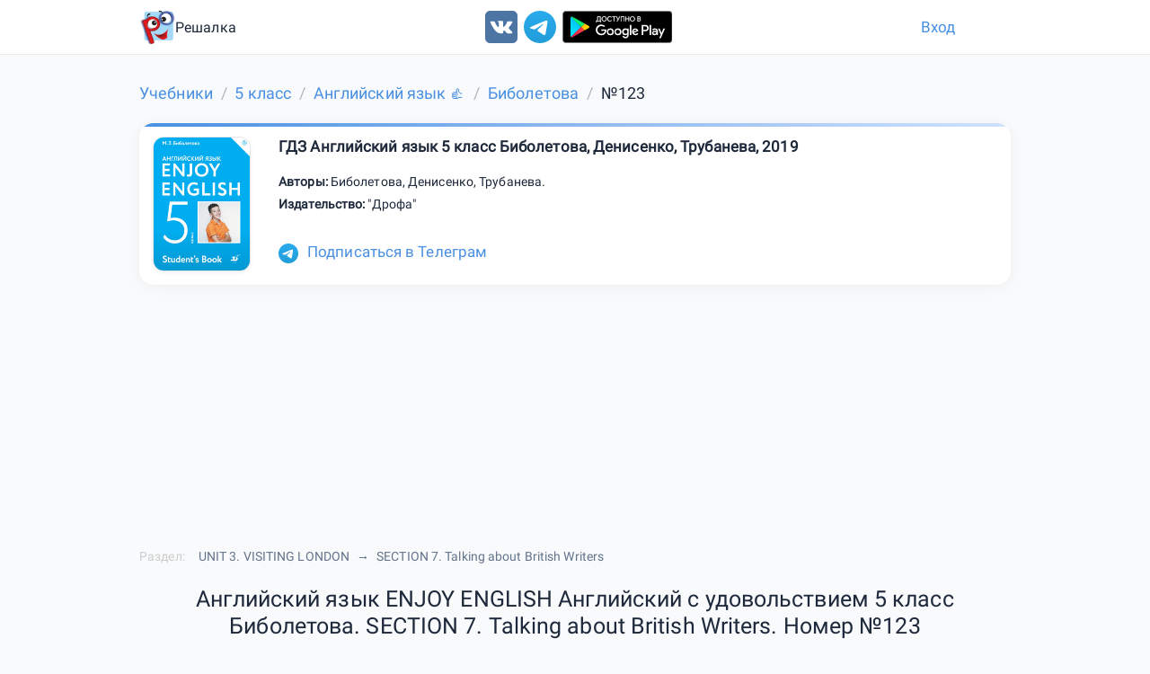

--- FILE ---
content_type: text/html; charset=utf-8
request_url: https://www.google.com/recaptcha/api2/aframe
body_size: 263
content:
<!DOCTYPE HTML><html><head><meta http-equiv="content-type" content="text/html; charset=UTF-8"></head><body><script nonce="e4mw8Ade5Hwr_l_YEWzdow">/** Anti-fraud and anti-abuse applications only. See google.com/recaptcha */ try{var clients={'sodar':'https://pagead2.googlesyndication.com/pagead/sodar?'};window.addEventListener("message",function(a){try{if(a.source===window.parent){var b=JSON.parse(a.data);var c=clients[b['id']];if(c){var d=document.createElement('img');d.src=c+b['params']+'&rc='+(localStorage.getItem("rc::a")?sessionStorage.getItem("rc::b"):"");window.document.body.appendChild(d);sessionStorage.setItem("rc::e",parseInt(sessionStorage.getItem("rc::e")||0)+1);localStorage.setItem("rc::h",'1769262606920');}}}catch(b){}});window.parent.postMessage("_grecaptcha_ready", "*");}catch(b){}</script></body></html>